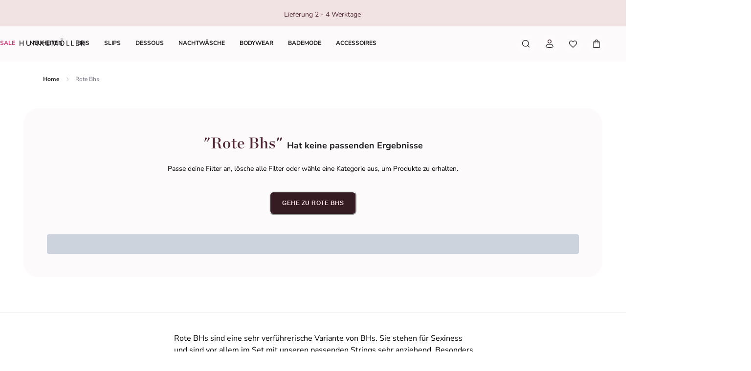

--- FILE ---
content_type: application/javascript; charset=utf8
request_url: https://www.hunkemoller.at/mobify/bundle/807/auth-popover.js
body_size: 3570
content:
"use strict";(self.__LOADABLE_LOADED_CHUNKS__=self.__LOADABLE_LOADED_CHUNKS__||[]).push([[9533],{37998:(e,t,o)=>{o.r(t),o.d(t,{AuthPopover:()=>X});var r=o(10939),n=o(44258),i=o(94929),s=o(66170),l=o(94012),a=o(77810),c=o(34692),u=o(64965),p=o(11208),d=o(68588),h=o(92839),y=o(16850),v=o(72787),_=o(81215),g=o(6662),f=o(96012);const m=(0,o(16602).YK)({joinUs:{id:"login_intl_auth_popover_button_join_us_label",defaultMessage:[{type:0,value:"Become a member"}]},signIn:{id:"login_intl_auth_popover_button_sign_in_label",defaultMessage:[{type:0,value:"Sign in"}]},title:{id:"login_intl_auth_popover_title",defaultMessage:[{type:0,value:"Hey, "},{type:1,value:"firstName"},{type:0,value:"!"}]},titleGuest:{id:"login_intl_auth_popover_title_guest",defaultMessage:[{type:0,value:"Enjoy exclusive Member benefits"}]},description:{id:"login_intl_auth_popover_description",defaultMessage:[{type:0,value:"Don't forget to claim your rewards before they expire"}]},descriptionGuest:{id:"login_intl_auth_popover_description_guest",defaultMessage:[{type:0,value:"Sign up now and instantly receive a 10% welcome discount!"}]},descriptionFull:{id:"login_intl_auth_popover_description_full",defaultMessage:[{type:0,value:"Don’t forget to spend your shop credit and use your vouchers before they expire"}]},descriptionCredit:{id:"login_intl_auth_popover_description_credit",defaultMessage:[{type:0,value:"Don’t forget to claim your shopping credits before they expire"}]},descriptionVoucher:{id:"login_intl_auth_popover_description_voucher",defaultMessage:[{type:0,value:"Don't forget to use your vouchers before they expire"}]},messageFull:{id:"login_intl_auth_popover_message_full",defaultMessage:[{type:0,value:"You have $"},{type:1,value:"credit"},{type:0,value:" shop credit & "},{type:8,value:"a",children:[{type:6,value:"totalVouchers",options:{one:{value:[{type:7},{type:0,value:" voucher"}]},other:{value:[{type:7},{type:0,value:" vouchers"}]}},offset:0,pluralType:"cardinal"},{type:0,value:"!"}]}]},messageCredit:{id:"login_intl_auth_popover_message_credit",defaultMessage:[{type:0,value:"You have $"},{type:1,value:"credit"},{type:0,value:" shop credit!"}]},messageVoucher:{id:"login_intl_auth_popover_message_voucher",defaultMessage:[{type:0,value:"You have "},{type:8,value:"a",children:[{type:6,value:"totalVouchers",options:{one:{value:[{type:7},{type:0,value:" voucher"}]},other:{value:[{type:7},{type:0,value:" vouchers"}]}},offset:0,pluralType:"cardinal"},{type:0,value:"!"}]}]},messagePassionPoints:{id:"login_intl_auth_popover_message_passion_points",defaultMessage:[{type:0,value:"You have "},{type:1,value:"passionPoints"},{type:0,value:" Passion Points and you are in Level "},{type:1,value:"tier"}]},myAccount:{id:"login_intl_auth_popover_menu_my_account",defaultMessage:[{type:0,value:"My Account"}]},myVouchers:{id:"login_intl_auth_popover_menu_my_vouchers",defaultMessage:[{type:0,value:"My Vouchers"}]},myOrders:{id:"login_intl_auth_popover_menu_my_orders",defaultMessage:[{type:0,value:"My Orders & Returns"}]},myProfile:{id:"login_intl_auth_popover_menu_my_profile",defaultMessage:[{type:0,value:"My Profile"}]}});var O=o(10629),j=o(95195),b=o(85918),P=o(18721),A=o(66974),x=o(38797),L=o(36166),D=o(26171),M=o(45915),w=o(98664),E=o(41863),S=o(86723),k=o(61567),C=o(40133),R=o(75712),V=o(36287),N=o(60309),U=o(98363),I=o(12822);function T(e,t){var o=Object.keys(e);if(Object.getOwnPropertySymbols){var r=Object.getOwnPropertySymbols(e);t&&(r=r.filter((function(t){return Object.getOwnPropertyDescriptor(e,t).enumerable}))),o.push.apply(o,r)}return o}function z(e){for(var t=1;t<arguments.length;t++){var o=null!=arguments[t]?arguments[t]:{};t%2?T(Object(o),!0).forEach((function(t){(0,r.A)(e,t,o[t])})):Object.getOwnPropertyDescriptors?Object.defineProperties(e,Object.getOwnPropertyDescriptors(o)):T(Object(o)).forEach((function(t){Object.defineProperty(e,t,Object.getOwnPropertyDescriptor(o,t))}))}return e}const G=e=>{const{app:t}=(0,I.z)();let o={pathname:"",hash:"",state:{scrollToActiveMenuItem:!0}};try{const{pathname:r,hash:n}=new URL(e,t.appOrigin);o=z(z({},o),{},{pathname:r,hash:n})}catch(e){(0,U.n)({caller:"auth-popover.util.getRouteData",error:e,message:"Failed to get url parameters auth popover component"})}return o};function Y(){const e=(0,n.c)(13),{data:t,isLoading:o}=(0,N.J)(),[r,i]=(0,a.useState)(0),{c_loyaltyShopCredit:s,c_loyaltyBasketVouchers:l}=t;let c,u,p,h,y;e[0]!==l?(c=()=>{if(!l)return;let e=0;Object.keys(l).forEach((t=>{l[t].forEach((t=>{t.value>0&&(e+=t.value)}))})),i(e)},u=[l],e[0]=l,e[1]=c,e[2]=u):(c=e[1],u=e[2]),(0,a.useEffect)(c,u),null!=s&&s.credit&&r?(p=m.messageFull,h=m.descriptionFull):null!=s&&s.credit&&!r?(p=m.messageCredit,h=m.descriptionCredit):null!=s&&s.credit||!r?(p=m.messagePassionPoints,h=null):(p=m.messageVoucher,h=m.descriptionVoucher),e[3]===Symbol.for("react.memo_cache_sentinel")?(y=G(d.j.MY_VOUCHERS),e[3]=y):y=e[3];const v=y;let _,g,O;e[4]===Symbol.for("react.memo_cache_sentinel")?(_={title:m.myAccount,to:G(d.j.CUSTOMER),as:f.A},g={title:m.myVouchers,to:v,as:f.A},e[4]=_,e[5]=g):(_=e[4],g=e[5]),e[6]===Symbol.for("react.memo_cache_sentinel")?(O=[_,g,{title:m.myOrders,to:G(d.j.ORDERS),as:f.A}],e[6]=O):O=e[6];const j=O;let b;return e[7]!==t||e[8]!==h||e[9]!==o||e[10]!==p||e[11]!==r?(b={message:p,description:h,accountMenu:j,customer:t,isLoading:o,totalVouchers:r,vouchersUrl:v},e[7]=t,e[8]=h,e[9]=o,e[10]=p,e[11]=r,e[12]=b):b=e[12],b}var F=o(64922);function B(e,t){var o=Object.keys(e);if(Object.getOwnPropertySymbols){var r=Object.getOwnPropertySymbols(e);t&&(r=r.filter((function(t){return Object.getOwnPropertyDescriptor(e,t).enumerable}))),o.push.apply(o,r)}return o}function H(e){for(var t=1;t<arguments.length;t++){var o=null!=arguments[t]?arguments[t]:{};t%2?B(Object(o),!0).forEach((function(t){(0,r.A)(e,t,o[t])})):Object.getOwnPropertyDescriptors?Object.defineProperties(e,Object.getOwnPropertyDescriptors(o)):B(Object(o)).forEach((function(t){Object.defineProperty(e,t,Object.getOwnPropertyDescriptor(o,t))}))}return e}function K(e){const t=(0,n.c)(41),{customer:o,isLoading:r}=e,i=(0,y.V)("AuthPopoverDescription"),{c_loyaltyShopCredit:s,c_loyaltyPassionPoints:l,c_loyaltyTier:a}=o,{message:u,description:p,accountMenu:d,totalVouchers:h,vouchersUrl:v}=Y(),{formatMessage:_}=(0,c.A)();null==s||s.credit,null==l||l.value,null==a||a.level;const g=(null==s?void 0:s.credit)??0,m=(null==l?void 0:l.value)??0,O=(null==a?void 0:a.level)??"";let j,b;t[0]!==i.chunkLink||t[1]!==i.menuLink||t[2]!==v?(j=e=>(0,F.jsx)(f.A,H(H(H({},i.menuLink),i.chunkLink),{},{to:v,children:e})),t[0]=i.chunkLink,t[1]=i.menuLink,t[2]=v,t[3]=j):j=t[3],t[4]!==g||t[5]!==m||t[6]!==O||t[7]!==j||t[8]!==h?(b={credit:g,totalVouchers:h,passionPoints:m,tier:O,a:j},t[4]=g,t[5]=m,t[6]=O,t[7]=j,t[8]=h,t[9]=b):b=t[9];const A=b,x=!r;let L,D,M,w,S,k,N,U;if(t[10]!==u||t[11]!==A?(L=(0,F.jsx)(E.A,H(H({},u),{},{values:A})),t[10]=u,t[11]=A,t[12]=L):L=t[12],t[13]!==i.title||t[14]!==L?(D=(0,F.jsx)(C.E,H(H({},i.title),{},{children:L})),t[13]=i.title,t[14]=L,t[15]=D):D=t[15],t[16]!==x||t[17]!==D?(M=(0,F.jsx)(P.E,{isLoaded:x,noOfLines:2,children:D}),t[16]=x,t[17]=D,t[18]=M):M=t[18],t[19]!==p||t[20]!==_||t[21]!==r?(w=p&&(0,F.jsx)(P.E,{isLoaded:!r,children:(0,F.jsx)(C.E,{children:_(p)})}),t[19]=p,t[20]=_,t[21]=r,t[22]=w):w=t[22],t[23]!==i.divider?(S=(0,F.jsx)(R.c,H({},i.divider)),t[23]=i.divider,t[24]=S):S=t[24],t[25]!==d||t[26]!==_||t[27]!==r||t[28]!==i.menuLink){let e;t[30]!==_||t[31]!==r||t[32]!==i.menuLink?(e=e=>{const{title:t,to:o,as:n}=e;return(0,F.jsx)(f.A,H(H({as:n,to:o},i.menuLink),{},{"data-component":"components",children:(0,F.jsx)(P.E,{isLoaded:!r,children:_(t)})}),t.id)},t[30]=_,t[31]=r,t[32]=i.menuLink,t[33]=e):e=t[33],k=d.map(e),t[25]=d,t[26]=_,t[27]=r,t[28]=i.menuLink,t[29]=k}else k=t[29];return t[34]!==k?(N=(0,F.jsx)(V.az,{children:k}),t[34]=k,t[35]=N):N=t[35],t[36]!==w||t[37]!==S||t[38]!==N||t[39]!==M?(U=(0,F.jsxs)(V.az,{children:[M,w,S,N]}),t[36]=w,t[37]=S,t[38]=N,t[39]=M,t[40]=U):U=t[40],U}const W=24;function $(e,t){var o=Object.keys(e);if(Object.getOwnPropertySymbols){var r=Object.getOwnPropertySymbols(e);t&&(r=r.filter((function(t){return Object.getOwnPropertyDescriptor(e,t).enumerable}))),o.push.apply(o,r)}return o}function q(e){for(var t=1;t<arguments.length;t++){var o=null!=arguments[t]?arguments[t]:{};t%2?$(Object(o),!0).forEach((function(t){(0,r.A)(e,t,o[t])})):Object.getOwnPropertyDescriptors?Object.defineProperties(e,Object.getOwnPropertyDescriptors(o)):$(Object(o)).forEach((function(t){Object.defineProperty(e,t,Object.getOwnPropertyDescriptor(o,t))}))}return e}function J(e){const t=(0,n.c)(42),{children:o,disclosure:r,title:i,description:s,customer:l,isLoading:a}=e,u=(0,y.V)("AuthPopover"),{formatMessage:p}=(0,c.A)(),{onClose:h,isOpen:v,onOpen:_}=r,g=u.root;let C;t[0]===Symbol.for("react.memo_cache_sentinel")?(C=[0,W],t[0]=C):C=t[0];const R=null!=l&&l.isRegistered?"authLoggedIn":"auth",V=u.anchorWrapper;let N,U,I,T,z,G,Y,B,H,$,J,Z;return t[1]!==o?(N=(0,F.jsx)(O.W,{children:o}),t[1]=o,t[2]=N):N=t[2],t[3]===Symbol.for("react.memo_cache_sentinel")?(U=(0,F.jsx)(j.R,{}),t[3]=U):U=t[3],t[4]!==p?(I=p(S.U.close),t[4]=p,t[5]=I):I=t[5],t[6]!==I?(T=(0,F.jsx)(b.q,{"aria-label":I}),t[6]=I,t[7]=T):T=t[7],t[8]!==(null==l?void 0:l.firstName)||t[9]!==(null==l?void 0:l.isRegistered)||t[10]!==a||t[11]!==i?(z=null!=l&&l.isRegistered?(0,F.jsx)(P.E,{isLoaded:!a,children:(0,F.jsx)(E.A,q(q({},m.title),{},{values:{firstName:(null==l?void 0:l.firstName)??""}}))}):i,t[8]=null==l?void 0:l.firstName,t[9]=null==l?void 0:l.isRegistered,t[10]=a,t[11]=i,t[12]=z):z=t[12],t[13]!==z?(G=(0,F.jsx)(A.D,{children:z}),t[13]=z,t[14]=G):G=t[14],t[15]!==l||t[16]!==s||t[17]!==a?(Y=null!=l&&l.isRegistered?(0,F.jsx)(K,{customer:l,isLoading:a}):s,t[15]=l,t[16]=s,t[17]=a,t[18]=Y):Y=t[18],t[19]!==Y?(B=(0,F.jsx)(x.e,{children:Y}),t[19]=Y,t[20]=B):B=t[20],t[21]!==(null==l?void 0:l.isGuest)||t[22]!==p||t[23]!==h||t[24]!==u.button?(H=(null==l?void 0:l.isGuest)&&(0,F.jsxs)(L.N,{children:[(0,F.jsx)(k.$,q(q({},u.button),{},{as:f.N,to:d.j.PASSION_POINTS,onClick:h,size:"xs",children:p(m.joinUs)})),(0,F.jsx)(k.$,q(q({},u.button),{},{as:f.N,to:d.j.ACCOUNT,onClick:h,size:"xs",variant:"secondary",children:p(m.signIn)}))]}),t[21]=null==l?void 0:l.isGuest,t[22]=p,t[23]=h,t[24]=u.button,t[25]=H):H=t[25],t[26]!==G||t[27]!==B||t[28]!==H||t[29]!==T?($=(0,F.jsxs)(D.h,{children:[U,T,G,B,H]}),t[26]=G,t[27]=B,t[28]=H,t[29]=T,t[30]=$):$=t[30],t[31]!==u.anchorWrapper||t[32]!==$||t[33]!==N?(J=(0,F.jsxs)(M.s,q(q({},V),{},{"data-testid":"auth-popover-view",children:[N,$]})),t[31]=u.anchorWrapper,t[32]=$,t[33]=N,t[34]=J):J=t[34],t[35]!==v||t[36]!==h||t[37]!==_||t[38]!==u.root||t[39]!==J||t[40]!==R?(Z=(0,F.jsx)(w.A,q(q({},g),{},{isLazy:!0,isOpen:v,offset:C,onClose:h,onOpen:_,trigger:"hover",variant:R,children:J})),t[35]=v,t[36]=h,t[37]=_,t[38]=u.root,t[39]=J,t[40]=R,t[41]=Z):Z=t[41],Z}function Z(e,t){var o=Object.keys(e);if(Object.getOwnPropertySymbols){var r=Object.getOwnPropertySymbols(e);t&&(r=r.filter((function(t){return Object.getOwnPropertyDescriptor(e,t).enumerable}))),o.push.apply(o,r)}return o}function Q(e){for(var t=1;t<arguments.length;t++){var o=null!=arguments[t]?arguments[t]:{};t%2?Z(Object(o),!0).forEach((function(t){(0,r.A)(e,t,o[t])})):Object.getOwnPropertyDescriptors?Object.defineProperties(e,Object.getOwnPropertyDescriptors(o)):Z(Object(o)).forEach((function(t){Object.defineProperty(e,t,Object.getOwnPropertyDescriptor(o,t))}))}return e}function X(){const e=(0,n.c)(38),t=(0,y.V)("AuthPopover"),{customer:o,isLoading:r}=Y(),O=(0,i.j)(),{formatMessage:j}=(0,c.A)(),b=(0,p.A)(),P=(0,u.zy)(),A=(0,l.Z)(P.pathname);let x,L;e[0]!==(null==o?void 0:o.isRegistered)||e[1]!==b?(x=null!=o&&o.isRegistered?v.l:()=>b(d.j.ACCOUNT),e[0]=null==o?void 0:o.isRegistered,e[1]=b,e[2]=x):x=e[2],e[3]!==O.onOpen||e[4]!==x?(L={base:x,sm:O.onOpen,lg:v.l},e[3]=O.onOpen,e[4]=x,e[5]=L):L=e[5];const D=(0,h.A)(L);let M;e[6]!==D?(M=e=>{e.preventDefault(),D&&D()},e[6]=D,e[7]=M):M=e[7];const w=M;let E;e[8]!==O.isOpen?(E={base:!1,sm:O.isOpen},e[8]=O.isOpen,e[9]=E):E=e[9];const S=(0,h.A)(E);let k,C;e[10]!==O||e[11]!==P.pathname||e[12]!==A?(k=()=>{A&&O.isOpen&&A!==P.pathname&&O.onClose()},C=[P.pathname,O,A],e[10]=O,e[11]=P.pathname,e[12]=A,e[13]=k,e[14]=C):(k=e[13],C=e[14]),(0,a.useEffect)(k,C);const R=null!=o&&o.isRegistered?O.isOpen:S??O.isOpen;let V,N,U,I,T,z,G;return e[15]!==O||e[16]!==R?(V=Q(Q({},O),{},{isOpen:R}),e[15]=O,e[16]=R,e[17]=V):V=e[17],e[18]!==j?(N=j(m.titleGuest),e[18]=j,e[19]=N):N=e[19],e[20]!==j?(U=j(m.descriptionGuest),e[20]=j,e[21]=U):U=e[21],e[22]!==j?(I=j(_.c.my_account),e[22]=j,e[23]=I):I=e[23],e[24]!==t.iconImage?(T=(0,F.jsx)(g.ny,Q({},t.iconImage)),e[24]=t.iconImage,e[25]=T):T=e[25],e[26]!==w||e[27]!==t.userIcon||e[28]!==I||e[29]!==T?(z=(0,F.jsx)(s.K,Q(Q({as:f.N,"aria-label":I},t.userIcon),{},{icon:T,onClick:w,to:d.j.ACCOUNT})),e[26]=w,e[27]=t.userIcon,e[28]=I,e[29]=T,e[30]=z):z=e[30],e[31]!==o||e[32]!==r||e[33]!==z||e[34]!==V||e[35]!==N||e[36]!==U?(G=(0,F.jsx)(J,{disclosure:V,title:N,description:U,customer:o,isLoading:r,children:z}),e[31]=o,e[32]=r,e[33]=z,e[34]=V,e[35]=N,e[36]=U,e[37]=G):G=e[37],G}}}]);

--- FILE ---
content_type: application/javascript; charset=utf8
request_url: https://www.hunkemoller.at/mobify/bundle/807/product-list.js
body_size: 4767
content:
"use strict";(self.__LOADABLE_LOADED_CHUNKS__=self.__LOADABLE_LOADED_CHUNKS__||[]).push([[1121],{6843:(e,t,r)=>{r.d(t,{H:()=>d});var i=r(10939),n=r(68588),l=r(34490);function o(e,t){var r=Object.keys(e);if(Object.getOwnPropertySymbols){var i=Object.getOwnPropertySymbols(e);t&&(i=i.filter((function(t){return Object.getOwnPropertyDescriptor(e,t).enumerable}))),r.push.apply(r,i)}return r}function u(e){for(var t=1;t<arguments.length;t++){var r=null!=arguments[t]?arguments[t]:{};t%2?o(Object(r),!0).forEach((function(t){(0,i.A)(e,t,r[t])})):Object.getOwnPropertyDescriptors?Object.defineProperties(e,Object.getOwnPropertyDescriptors(r)):o(Object(r)).forEach((function(t){Object.defineProperty(e,t,Object.getOwnPropertyDescriptor(r,t))}))}return e}function d({origin:e,items:t,isProduct:r=!1}){if(null==t||!t.length||!e)return{};const i=null==t?void 0:t.map(((i,o)=>{const d=i.path&&o!==t.length-1?{"@id":new URL(i.path,e).toString()}:{};let a={};return a=i.path===n.j.ROOT?{"@type":l.X0.WEB_PAGE}:o===t.length-1&&r?{"@type":l.X0.ITEM_PAGE}:{"@type":l.X0.COLLECTION_PAGE},{"@type":l.X0.LIST_ITEM,position:o+1,item:u(u(u({},a),d),{},{name:i.title})}}));return{"@context":l.n2.CONTEXT,"@type":l.X0.BREADCRUMB_LIST,itemListElement:i}}},13430:(e,t,r)=>{r.d(t,{y:()=>n});var i=r(34490);const n=e=>{var t;return(null==e?void 0:e.stockLevel)<=0?i.n2.OUT_OF_STOCK:"onlineonly"===(null==e||null===(t=e.representedProduct)||void 0===t?void 0:t.c_specificLabelOther)?i.n2.ONLINE_ONLY:i.n2.IN_STOCK}},14235:(e,t,r)=>{function i(e){return(e??[]).map((e=>e.title)).join(" / ")}r.d(t,{v:()=>i})},14542:(e,t,r)=>{r.d(t,{O:()=>u});var i=r(10939),n=r(34490);function l(e,t){var r=Object.keys(e);if(Object.getOwnPropertySymbols){var i=Object.getOwnPropertySymbols(e);t&&(i=i.filter((function(t){return Object.getOwnPropertyDescriptor(e,t).enumerable}))),r.push.apply(r,i)}return r}function o(e){for(var t=1;t<arguments.length;t++){var r=null!=arguments[t]?arguments[t]:{};t%2?l(Object(r),!0).forEach((function(t){(0,i.A)(e,t,r[t])})):Object.getOwnPropertyDescriptors?Object.defineProperties(e,Object.getOwnPropertyDescriptors(r)):l(Object(r)).forEach((function(t){Object.defineProperty(e,t,Object.getOwnPropertyDescriptor(r,t))}))}return e}function u({url:e,availability:t,price:r,priceCurrency:i,brandId:l,deliveryLeadTime:u,shippingDetails:d}){return o(o({"@type":n.X0.OFFER,url:e,itemCondition:n.n2.NEW_CONDITION,availability:t,priceSpecification:{"@type":n.X0.PRICE_SPECIFICATION,price:r,priceCurrency:i},offeredBy:{"@id":l},seller:{"@id":l},businessFunction:{"@type":n.X0.BUSINESS_FUNCTION,url:"http://purl.org/goodrelations/v1#Sell"}},u&&{deliveryLeadTime:u}),d&&{shippingDetails:d})}},21493:(e,t,r)=>{r.d(t,{Y:()=>o});var i=r(68588),n=r(12822),l=r(25431);function o(e){const{app:t}=(0,n.z)(),r=e(i.j.FAQ_SHIPPING_DELIVERY);try{return new URL(r,null==t?void 0:t.remoteOrigin).toString()}catch(e){l.vF.warn("Failed to parse shipping settings link",{namespace:"useProductLd",additionalProperties:{error:e}})}return""}},24422:(e,t,r)=>{r.r(t),r.d(t,{default:()=>M});var i=r(10939),n=r(44258),l=r(77810),o=r(51434),u=r(81208),d=r(39987),a=r(10898),c=r(25623),s=r(84281),p=r(50082),v=r(16149),O=r(98821),y=r(12822),m=r(18132),g=r(30946),_=r(36910),f=r.n(_);function b(e,t){const{scaleWidth:r,scaleHeight:i,scaleMode:n,quality:l}=t??{};if(!e)return"";let o=null;try{o=new URL(e)}catch{return e}const u=o.searchParams;return f()(r)||u.set("sw",String(r)),f()(i)||u.set("sh",String(i)),n&&u.set("sm",n),l&&u.set("q",String(l)),o.toString()}var h=r(13430),P=r(14235),j=r(6843),E=r(34490);function I(e,t){var r=Object.keys(e);if(Object.getOwnPropertySymbols){var i=Object.getOwnPropertySymbols(e);t&&(i=i.filter((function(t){return Object.getOwnPropertyDescriptor(e,t).enumerable}))),r.push.apply(r,i)}return r}function T({url:e="",name:t="",description:r="",brandId:n="",breadcrumb:l={}}){return function(e){for(var t=1;t<arguments.length;t++){var r=null!=arguments[t]?arguments[t]:{};t%2?I(Object(r),!0).forEach((function(t){(0,i.A)(e,t,r[t])})):Object.getOwnPropertyDescriptors?Object.defineProperties(e,Object.getOwnPropertyDescriptors(r)):I(Object(r)).forEach((function(t){Object.defineProperty(e,t,Object.getOwnPropertyDescriptor(r,t))}))}return e}({"@type":E.X0.COLLECTION_PAGE,"@id":e,url:e,name:t,description:r,publisher:{"@id":n}},l?{breadcrumb:l}:{})}var D=r(57499);function w(e,t){var r=Object.keys(e);if(Object.getOwnPropertySymbols){var i=Object.getOwnPropertySymbols(e);t&&(i=i.filter((function(t){return Object.getOwnPropertyDescriptor(e,t).enumerable}))),r.push.apply(r,i)}return r}function S(e,t){var r=Object.keys(e);if(Object.getOwnPropertySymbols){var i=Object.getOwnPropertySymbols(e);t&&(i=i.filter((function(t){return Object.getOwnPropertyDescriptor(e,t).enumerable}))),r.push.apply(r,i)}return r}function L(e){for(var t=1;t<arguments.length;t++){var r=null!=arguments[t]?arguments[t]:{};t%2?S(Object(r),!0).forEach((function(t){(0,i.A)(e,t,r[t])})):Object.getOwnPropertyDescriptors?Object.defineProperties(e,Object.getOwnPropertyDescriptors(r)):S(Object(r)).forEach((function(t){Object.defineProperty(e,t,Object.getOwnPropertyDescriptor(r,t))}))}return e}var C=r(14542),A=r(78159),N=r(21493);function R(e){var t,r,l,o,u,d,_,f,I,S,R,x,U,X,V,k,G,B,F,M,$,H,Y,q,z,Q;const K=(0,n.c)(32),{itemList:W}=e,{data:Z}=(0,c.of)(s._.settings),J=(null==Z||null===(t=Z.seo)||void 0===t||null===(r=t.structured_data)||void 0===r||null===(l=r.organization)||void 0===l?void 0:l.brand_id)??"",ee=null==Z||null===(o=Z.seo)||void 0===o||null===(u=o.structured_data)||void 0===u?void 0:u.shipping_details,{currency:te}=(0,v.H)(),{buildUrl:re}=(0,O.A)();let ie,ne;var le,oe;K[0]!==(null==W?void 0:W.url)?(ie=null===(le=(0,y.z)())||void 0===le||null===(oe=le.app)||void 0===oe?void 0:oe.remoteOrigin,ne=new URL((null==W?void 0:W.url)??"",ie).toString(),K[0]=null==W?void 0:W.url,K[1]=ie,K[2]=ne):(ie=K[1],ne=K[2]);const ue=ne,de=null==W||null===(d=W.categories)||void 0===d?void 0:d[0],ae=null==W?void 0:W.categories;let ce;K[3]!==ae?(ce={categories:ae},K[3]=ae,K[4]=ce):ce=K[4];const se=(0,g.i)(ce),pe=(0,p.F)();let ve;var Oe,ye;if(null==de||de.c_plpSEOBlock,null==W||W.plpSeoText,null!=W&&null!==(Oe=W.plpSeoText)&&void 0!==Oe&&null!==(ye=Oe[0])&&void 0!==ye&&ye.text_block){var me,ge;const e=null==W||null===(me=W.plpSeoText)||void 0===me||null===(ge=me[0])||void 0===ge?void 0:ge.text_block;let t;K[5]!==e?(t=(0,a.R)(e),K[5]=e,K[6]=t):t=K[6],ve=t}else ve=(null==de?void 0:de.c_plpSEOBlock)??"";const _e=ve;let fe;var be,he,Pe,je,Ee,Ie,Te,De,we,Se,Le;let Ce;return K[7]!==J||K[8]!==se||K[9]!==re||K[10]!==(null==de?void 0:de.name)||K[11]!==(null==de||null===(_=de.parentCategoryTree)||void 0===_||null===(f=_[0])||void 0===f?void 0:f.name)||K[12]!==pe||K[13]!==te||K[14]!==(null==Z||null===(I=Z.seo)||void 0===I||null===(S=I.structured_data)||void 0===S||null===(R=S.shipping_details)||void 0===R?void 0:R.delivery_lead_time_max)||K[15]!==(null==Z||null===(x=Z.seo)||void 0===x||null===(U=x.structured_data)||void 0===U||null===(X=U.shipping_details)||void 0===X?void 0:X.delivery_lead_time_min)||K[16]!==_e||K[17]!==(null==W?void 0:W.heading)||K[18]!==(null==W||null===(V=W.productSearchResult)||void 0===V?void 0:V.hits)||K[19]!==(null==W||null===(k=W.seo)||void 0===k?void 0:k.description)||K[20]!==(null==W||null===(G=W.seo)||void 0===G?void 0:G.title)||K[21]!==(null==W?void 0:W.total)||K[22]!==ie||K[23]!==(null==ee?void 0:ee.delivery_time_max)||K[24]!==(null==ee?void 0:ee.delivery_time_min)||K[25]!==(null==ee?void 0:ee.shipping_rate_max)||K[26]!==(null==ee?void 0:ee.shipping_rate_min)||K[27]!==(null==ee?void 0:ee.shipping_settings_link)||K[28]!==ue?(fe=()=>{var e,t,r,n;return function({url:e="",name:t="",description:r="",category:n="",numberOfItems:l=0,itemListElement:o=[],mainEntityOfPage:u}){return function(e){for(var t=1;t<arguments.length;t++){var r=null!=arguments[t]?arguments[t]:{};t%2?w(Object(r),!0).forEach((function(t){(0,i.A)(e,t,r[t])})):Object.getOwnPropertyDescriptors?Object.defineProperties(e,Object.getOwnPropertyDescriptors(r)):w(Object(r)).forEach((function(t){Object.defineProperty(e,t,Object.getOwnPropertyDescriptor(r,t))}))}return e}({"@context":E.n2.CONTEXT,"@type":[E.X0.ITEM_LIST],"@id":`${e}#PLP`,name:t,description:r,category:n,url:e,numberOfItems:l,itemListElement:o},u?{mainEntityOfPage:u}:{})}({url:ue,name:null==W?void 0:W.heading,description:_e,category:(0,P.v)(se),brandId:J,numberOfItems:null==W?void 0:W.total,itemListElement:null==W||null===(e=W.productSearchResult)||void 0===e||null===(t=e.hits)||void 0===t?void 0:t.map(((e,t)=>{var r,i,n,l,o,u,d,a,c,s,p;return function({position:e=1,url:t="",name:r="",description:i="",category:n="",productID:l="",isProductSet:o=!1,color:u="",isVariantOf:d,brandId:a="",image:c,offers:s}){const p=s?L({itemOffered:{"@id":`${t}#Product`}},s):void 0;return{"@type":E.X0.LIST_ITEM,position:e,item:L(L(L(L({"@type":o?E.X0.PRODUCT_COLLECTION:E.X0.PRODUCT,"@id":`${t}#${o?"Set":"Product"}`,name:r,description:i,category:n,color:u,sku:l,mpn:l,productID:l,url:t},d&&{isVariantOf:d}),c&&{image:c}),{},{brand:{"@id":a}},p&&{offers:p}),{},{mainEntityOfPage:{"@type":E.X0.ITEM_PAGE,"@id":t,url:t,publisher:{"@id":a}}})}}({position:t+1,url:null==e?void 0:e.c_url,name:null==e?void 0:e.productName,description:[null==e?void 0:e.c_sexyShape,null==e||null===(r=e.representedProduct)||void 0===r?void 0:r.c_collection,null==e||null===(i=e.representedProduct)||void 0===i?void 0:i.c_ph3Description].filter(Boolean).join(", "),category:(null==de||null===(n=de.parentCategoryTree)||void 0===n||null===(l=n[0])||void 0===l?void 0:l.name)??(null==de?void 0:de.name),productID:null==e?void 0:e.productId,isProductSet:"set"===(null==e?void 0:e.hitType),color:null==e?void 0:e.c_colourName,isVariantOf:(0,D.f)({name:null==e?void 0:e.productName,productGroupID:null==e?void 0:e.c_masterId,brandId:J,productColorId:null==e?void 0:e.productId,slugUrl:null==e?void 0:e.c_url}),image:(0,A.t)({url:b(null==e||null===(o=e.c_images)||void 0===o?void 0:o.main,{scaleWidth:200,scaleHeight:300,quality:100,scaleMode:"fit"}),width:200,height:300,name:null==e?void 0:e.productName}),offers:(0,C.O)({url:(null==e?void 0:e.c_url)??"",price:(0,m.mY)(e).currentPrice??0,priceCurrency:te,availability:(0,h.y)(e),brandId:J,deliveryLeadTime:{"@type":E.X0.QUANTITATIVE_VALUE,unitCode:E.w5,minValue:(null==Z||null===(u=Z.seo)||void 0===u||null===(d=u.structured_data)||void 0===d||null===(a=d.shipping_details)||void 0===a?void 0:a.delivery_lead_time_min)??2,maxValue:(null==Z||null===(c=Z.seo)||void 0===c||null===(s=c.structured_data)||void 0===s||null===(p=s.shipping_details)||void 0===p?void 0:p.delivery_lead_time_max)??3},shippingDetails:{"@type":E.X0.OFFER_SHIPPING_DETAILS,shippingSettingsLink:(null==ee?void 0:ee.shipping_settings_link)??(0,N.Y)(re),shippingRate:{"@type":E.X0.MONETARY_AMOUNT,currency:(null==e?void 0:e.currency)??te,minValue:(null==ee?void 0:ee.shipping_rate_min)??0,maxValue:(null==ee?void 0:ee.shipping_rate_max)??0},shippingDestination:[{"@type":E.X0.DEFINED_REGION,addressCountry:pe}],deliveryTime:{"@type":E.X0.SHIPPING_DELIVERY_TIME,transitTime:{"@type":E.X0.QUANTITATIVE_VALUE,unitCode:E.w5,minValue:(null==ee?void 0:ee.delivery_time_min)??1,maxValue:(null==ee?void 0:ee.delivery_time_max)??3}}}}),brandId:J})})),mainEntityOfPage:T({url:ue,name:null==W||null===(r=W.seo)||void 0===r?void 0:r.title,description:null==W||null===(n=W.seo)||void 0===n?void 0:n.description,brandId:J,breadcrumb:(0,j.H)({origin:ie,items:se})})})},K[7]=J,K[8]=se,K[9]=re,K[10]=null==de?void 0:de.name,K[11]=null==de||null===(be=de.parentCategoryTree)||void 0===be||null===(he=be[0])||void 0===he?void 0:he.name,K[12]=pe,K[13]=te,K[14]=null==Z||null===(Pe=Z.seo)||void 0===Pe||null===(je=Pe.structured_data)||void 0===je||null===(Ee=je.shipping_details)||void 0===Ee?void 0:Ee.delivery_lead_time_max,K[15]=null==Z||null===(Ie=Z.seo)||void 0===Ie||null===(Te=Ie.structured_data)||void 0===Te||null===(De=Te.shipping_details)||void 0===De?void 0:De.delivery_lead_time_min,K[16]=_e,K[17]=null==W?void 0:W.heading,K[18]=null==W||null===(we=W.productSearchResult)||void 0===we?void 0:we.hits,K[19]=null==W||null===(Se=W.seo)||void 0===Se?void 0:Se.description,K[20]=null==W||null===(Le=W.seo)||void 0===Le?void 0:Le.title,K[21]=null==W?void 0:W.total,K[22]=ie,K[23]=null==ee?void 0:ee.delivery_time_max,K[24]=null==ee?void 0:ee.delivery_time_min,K[25]=null==ee?void 0:ee.shipping_rate_max,K[26]=null==ee?void 0:ee.shipping_rate_min,K[27]=null==ee?void 0:ee.shipping_settings_link,K[28]=ue,K[29]=fe):fe=K[29],null==de||de.name,null==de||de.parentCategoryTree,null==Z||null===(B=Z.seo)||void 0===B||null===(F=B.structured_data)||void 0===F||null===(M=F.shipping_details)||void 0===M||M.delivery_lead_time_max,null==Z||null===($=Z.seo)||void 0===$||null===(H=$.structured_data)||void 0===H||null===(Y=H.shipping_details)||void 0===Y||Y.delivery_lead_time_min,null==W||W.heading,null==W||null===(q=W.productSearchResult)||void 0===q||q.hits,null==W||null===(z=W.seo)||void 0===z||z.description,null==W||null===(Q=W.seo)||void 0===Q||Q.title,null==W||W.total,null==ee||ee.delivery_time_max,null==ee||ee.delivery_time_min,null==ee||ee.shipping_rate_max,null==ee||ee.shipping_rate_min,null==ee||ee.shipping_settings_link,K[30]!==fe?(Ce=fe(),K[30]=fe,K[31]=Ce):Ce=K[31],Ce}var x=r(64922);function U(e){const t=(0,n.c)(4),{itemList:r}=e;let i;t[0]!==r?(i={itemList:r},t[0]=r,t[1]=i):i=t[1];const l=R(i);let o;return t[2]!==l?(o=(0,x.jsx)(d.Z,{data:l}),t[2]=l,t[3]=o):o=t[3],o}var X=r(15132),V=r(64351),k=r(85083),G=r(61822);function B(e,t){var r=Object.keys(e);if(Object.getOwnPropertySymbols){var i=Object.getOwnPropertySymbols(e);t&&(i=i.filter((function(t){return Object.getOwnPropertyDescriptor(e,t).enumerable}))),r.push.apply(r,i)}return r}function F(e){for(var t=1;t<arguments.length;t++){var r=null!=arguments[t]?arguments[t]:{};t%2?B(Object(r),!0).forEach((function(t){(0,i.A)(e,t,r[t])})):Object.getOwnPropertyDescriptors?Object.defineProperties(e,Object.getOwnPropertyDescriptors(r)):B(Object(r)).forEach((function(t){Object.defineProperty(e,t,Object.getOwnPropertyDescriptor(r,t))}))}return e}function M(e){var t,r;const i=(0,n.c)(34),d=e;let a;i[0]===Symbol.for("react.memo_cache_sentinel")?(a=(0,y.z)(),i[0]=a):a=i[0];const{app:c}=a,{cacheTTLs:s}=c,{pageAttributes:p,hasNoResults:v}=d,{setPageAttributes:O,setHasNoResults:m}=(0,o.w)();let g,_;var f,b,h;i[1]!==d.categories?(g=null===(f=d.categories)||void 0===f?void 0:f.at(0),_=null===(b=g)||void 0===b||null===(h=b.parentCategoryTree)||void 0===h?void 0:h.at(0),i[1]=d.categories,i[2]=g,i[3]=_):(g=i[2],_=i[3]);const P=_;let j,E;i[4]!==v||i[5]!==p||i[6]!==m||i[7]!==O?(j=()=>{p&&O(p),v&&m(v)},i[4]=v,i[5]=p,i[6]=m,i[7]=O,i[8]=j):j=i[8],i[9]!==v||i[10]!==p||i[11]!==d.seo.hrefLang||i[12]!==m||i[13]!==O?(E=[p,O,v,m,d.seo.hrefLang],i[9]=v,i[10]=p,i[11]=d.seo.hrefLang,i[12]=m,i[13]=O,i[14]=E):E=i[14],(0,l.useEffect)(j,E);const I=null==P?void 0:P.id,T=null==P?void 0:P.name,D=null===(t=g)||void 0===t?void 0:t.id,w=null===(r=g)||void 0===r?void 0:r.name;let S,L,C,A,N,R;return i[15]!==I||i[16]!==T||i[17]!==D||i[18]!==w?(S={pageViewType:u.YG.CATEGORY,mainCategoryId:I,mainCategory:T,subCategoryId:D,subCategory:w},i[15]=I,i[16]=T,i[17]=D,i[18]=w,i[19]=S):S=i[19],i[20]!==d.resourceId?(L="search"!==(null==d?void 0:d.resourceId)?{resourceType:X.C.CATEGORY,resourceId:(null==d?void 0:d.resourceId)??""}:void 0,i[20]=d.resourceId,i[21]=L):L=i[21],i[22]===Symbol.for("react.memo_cache_sentinel")?(C=(0,x.jsx)(k.E,{}),i[22]=C):C=i[22],i[23]!==d?(A=(0,x.jsx)(U,{itemList:d}),i[23]=d,i[24]=A):A=i[24],i[25]!==d||i[26]!==A?(N=(0,x.jsxs)(G.t,{value:d,children:[C,A]}),i[25]=d,i[26]=A,i[27]=N):N=i[27],i[28]!==d.pageType||i[29]!==d.seo||i[30]!==L||i[31]!==N||i[32]!==S?(R=(0,x.jsx)(V.Y,F(F({},d.seo),{},{testId:"product-list-page",trackedData:S,cacheTTL:s.ProductsListingPage,pageType:d.pageType,resourceData:L,variant:"withBorder",children:N})),i[28]=d.pageType,i[29]=d.seo,i[30]=L,i[31]=N,i[32]=S,i[33]=R):R=i[33],R}},39987:(e,t,r)=>{r.d(t,{Z:()=>i._});var i=r(36363)},57499:(e,t,r)=>{r.d(t,{f:()=>u});var i=r(10939),n=r(34490);function l(e,t){var r=Object.keys(e);if(Object.getOwnPropertySymbols){var i=Object.getOwnPropertySymbols(e);t&&(i=i.filter((function(t){return Object.getOwnPropertyDescriptor(e,t).enumerable}))),r.push.apply(r,i)}return r}function o(e){for(var t=1;t<arguments.length;t++){var r=null!=arguments[t]?arguments[t]:{};t%2?l(Object(r),!0).forEach((function(t){(0,i.A)(e,t,r[t])})):Object.getOwnPropertyDescriptors?Object.defineProperties(e,Object.getOwnPropertyDescriptors(r)):l(Object(r)).forEach((function(t){Object.defineProperty(e,t,Object.getOwnPropertyDescriptor(r,t))}))}return e}function u({name:e="",productGroupID:t="",variesBy:r=["https://schema.org/size","https://schema.org/color"],brandId:i="",variationGroups:l,variants:u,slugUrl:d,productColorId:a}){const c=(null==l?void 0:l.map((e=>({"@type":n.X0.PRODUCT,"@id":`${e.url}#Product`,url:e.url,mainEntityOfPage:e.url}))))??[],s=(null==(p=d)?void 0:p.replace(/(\d+)?\.html?$/i,"").replace(/-$/,""))??"";var p;const v=(null==u?void 0:u.map((e=>{const t=`${s}-${null==e?void 0:e.productId}.html`;return{"@type":n.X0.PRODUCT,"@id":`${t}#Product`,url:t,mainEntityOfPage:t}})))??[],O=[...c,...v];return o(o({"@id":`${s}-${a}.html#Group`,"@type":n.X0.PRODUCT_GROUP,name:e},t&&{productGroupID:t}),{},{variesBy:r,brand:{"@id":i}},O.length&&{hasVariant:O})}},78159:(e,t,r)=>{r.d(t,{G:()=>o,t:()=>l});var i=r(20358),n=r(34490);function l({name:e,url:t,width:r,height:i}){const l={"@type":n.X0.IMAGE_OBJECT};return e&&(l.name=e),t&&(l.url=t),r&&(l.width={"@type":n.X0.QUANTITATIVE_VALUE,value:r,unitCode:n.ur}),i&&(l.height={"@type":n.X0.QUANTITATIVE_VALUE,value:i,unitCode:n.ur}),l}function o(e,t){const{width:r=2500,height:n=3e3,imageScope:o=i.Bv.MAIN}=t??{},u=(0,i.qq)(e??[]),d=(0,i.VG)(u,o);return null==d?void 0:d.map((e=>l({name:e.title,url:e.disBaseLink,width:r,height:n})))}}}]);